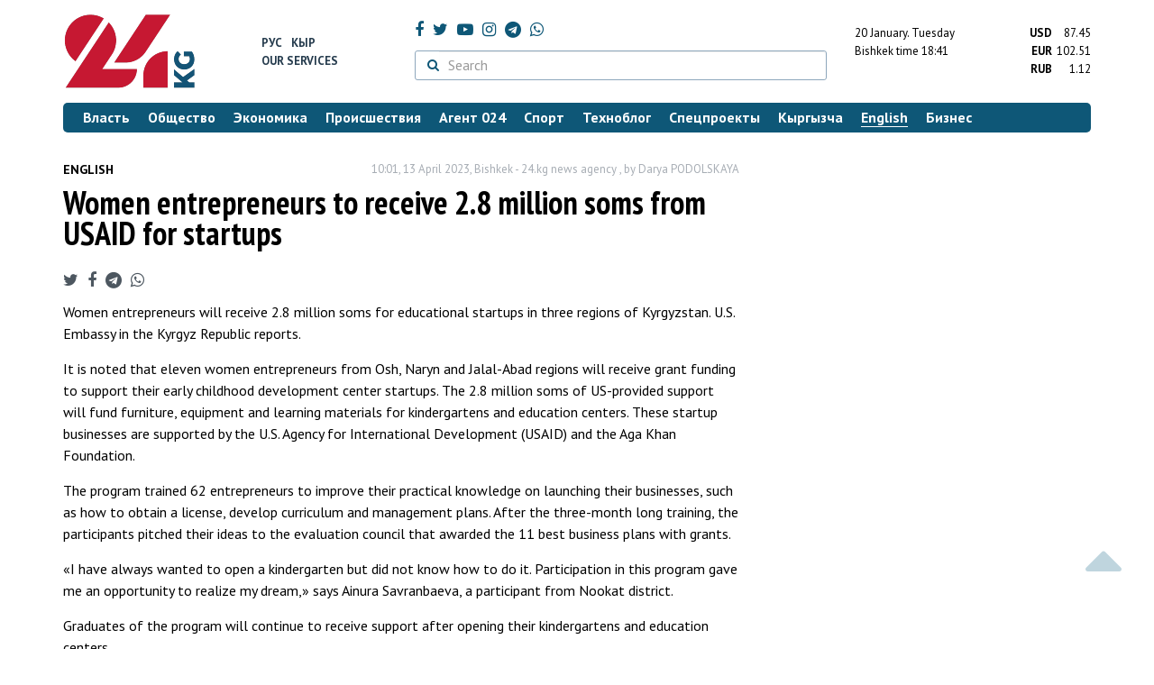

--- FILE ---
content_type: text/html; charset=UTF-8
request_url: https://24.kg/english/263154_Women_entrepreneurs_to_receive_28_million_soms_from_USAID_for_startups_/
body_size: 11588
content:
<!DOCTYPE html> <html lang="en-US"> <head> <meta charset="UTF-8"> <meta name="csrf-param" content="_csrf">
<meta name="csrf-token" content="h6A72G50ha5ILQjSGII78xVSgwO2jtkjurwLGajaRqXu9AOJHRj07Dl0TZ1u71mbXmvXWuPs4U2L9j9ey40__Q=="> <script async src="https://www.googletagmanager.com/gtag/js?id=G-K616MXZCLM"></script> <script> window.dataLayer = window.dataLayer || []; function gtag(){dataLayer.push(arguments);} gtag('js', new Date()); gtag('config', 'G-K616MXZCLM'); </script> <title>Women entrepreneurs to receive 2.8 million soms from USAID for startups - | 24.KG</title> <meta http-equiv="X-UA-Compatible" content="IE=edge"> <meta name="viewport" content="width=device-width, initial-scale=1.0, minimum-scale=1.0, user-scalable=no"/> <meta name="format-detection" content="telephone=no"> <meta name="description" content="Women entrepreneurs will receive 2.8 million soms for educational startups in three regions of Kyrgyzstan. U.S. Embassy in the Kyrgyz Republic reports.">
<meta name="title" content="Women entrepreneurs to receive 2.8 million soms from USAID for startups ">
<meta name="author" content="Darya PODOLSKAYA">
<meta property="og:description" content="Women entrepreneurs will receive 2.8 million soms for educational startups in three regions of Kyrgyzstan. U.S. Embassy in the Kyrgyz Republic reports.">
<meta property="og:title" content="Women entrepreneurs to receive 2.8 million soms from USAID for startups - | 24.KG">
<meta property="og:image" content="https://24.kg/files/media/151/151816.png">
<meta name="image_src" content="https://24.kg/files/media/151/151816.png">
<meta name="twitter:image:src" content="https://24.kg/files/media/151/151816.png">
<meta property="og:url" content="https://24.kg/english/263154_Women_entrepreneurs_to_receive_28_million_soms_from_USAID_for_startups_/">
<meta property="og:type" content="article">
<meta property="og:site_name" content="24.kg">
<meta property="article:publisher" content="https://www.facebook.com/www.24.kg">
<meta property="article:published_time" content="2023-04-13T10:01:00+06:00">
<meta property="article:modified_time" content="2023-04-13T10:02:46+06:00">
<meta property="article:section" content="English">
<meta name="twitter:description" content="Women entrepreneurs will receive 2.8 million soms for educational startups in three regions of Kyrgyzstan. U.S. Embassy in the Kyrgyz Republic reports.">
<meta name="twitter:card" content="summary_large_image">
<meta name="twitter:site" content="@_24_kg">
<meta name="twitter:site:id" content="249014600">
<meta name="twitter:title" content="Women entrepreneurs to receive 2.8 million soms from USAID for startups ">
<meta name="googlebot" content="index">
<meta id="mref" name="referrer" content="origin">
<meta name="keywords" content="новости, новости Кыргызстана, новости Киргизии, Кыргызстан, Бишкек, новости Бишкека, Киргизия, важное, новости сегодня">
<meta name="yandex-verification" content="7ce61452432d0247">
<meta name="yandex-verification" content="ac9b98a71e767119">
<meta name="google-site-verification" content="EZHHOrSGaC9q4eF38uFeqq1kTts6aYeNxX_NCqwI2xE">
<meta property="fb:app_id" content="942470665830749">
<meta property="og:locale" content="ru_ru">
<link href="https://24.kg/english/263154_Women_entrepreneurs_to_receive_28_million_soms_from_USAID_for_startups_/amp/" rel="amphtml">
<link href="/assets/7a772a43/images/ico/apple-touch-icon.png" rel="apple-touch-icon" sizes="72x72">
<link type="image/png" href="/assets/7a772a43/images/ico/favicon-32x32.png" rel="icon" sizes="32x32">
<link type="image/png" href="/assets/7a772a43/images/ico/favicon-16x16.png" rel="icon" sizes="16x16">
<link href="/assets/7a772a43/images/ico/manifest.json" rel="manifest">
<link href="/assets/7a772a43/images/ico/safari-pinned-tab.svg" rel="mask-icon" color="#5bbad5">
<link href="/assets/7a772a43/images/ico/favicon.ico" rel="shortcut icon">
<link rel="msapplication-config" content="/assets/7a772a43/images/ico/browserconfig.xml">
<link rel="theme-color" content="#ffffff">
<link type="application/rss+xml" href="/oshskie_sobytija/rss/" title="Ошские события" rel="alternate">
<link type="application/rss+xml" href="/vybory/rss/" title="Выборы" rel="alternate">
<link type="application/rss+xml" href="/politika/rss/" title="Политика" rel="alternate">
<link type="application/rss+xml" href="/parlament/rss/" title="Парламент" rel="alternate">
<link type="application/rss+xml" href="/ekonomika/rss/" title="Экономика" rel="alternate">
<link type="application/rss+xml" href="/obschestvo/rss/" title="Общество" rel="alternate">
<link type="application/rss+xml" href="/ljudi_i_sudby/rss/" title="Люди и судьбы" rel="alternate">
<link type="application/rss+xml" href="/bishkek_24/rss/" title="Бишкек-24" rel="alternate">
<link type="application/rss+xml" href="/velikaja_pobeda/rss/" title="Великая Победа" rel="alternate">
<link type="application/rss+xml" href="/reportazhi/rss/" title="Репортажи" rel="alternate">
<link type="application/rss+xml" href="/kriminal/rss/" title="Криминал" rel="alternate">
<link type="application/rss+xml" href="/proisshestvija/rss/" title="Происшествия" rel="alternate">
<link type="application/rss+xml" href="/biznes_info/rss/" title="Бизнес" rel="alternate">
<link type="application/rss+xml" href="/sport/rss/" title="Спорт" rel="alternate">
<link type="application/rss+xml" href="/kadry/rss/" title="Кадры" rel="alternate">
<link type="application/rss+xml" href="/kultura/rss/" title="Культура" rel="alternate">
<link type="application/rss+xml" href="/pro_kino/rss/" title="Про кино" rel="alternate">
<link type="application/rss+xml" href="/tsentralnaja_azija/rss/" title="Центральная Азия" rel="alternate">
<link type="application/rss+xml" href="/sng/rss/" title="СНГ" rel="alternate">
<link type="application/rss+xml" href="/zdorove/rss/" title="Здоровье" rel="alternate">
<link type="application/rss+xml" href="/v_mire/rss/" title="В мире" rel="alternate">
<link type="application/rss+xml" href="/tehnoblog/rss/" title="Техноблог" rel="alternate">
<link type="application/rss+xml" href="/finansy/rss/" title="Финансы" rel="alternate">
<link type="application/rss+xml" href="/eaes/rss/" title="ЕАЭС" rel="alternate">
<link type="application/rss+xml" href="/vlast/rss/" title="Власть" rel="alternate">
<link type="application/rss+xml" href="/agent_024/rss/" title="Агент 024" rel="alternate">
<link type="application/rss+xml" href="/spetsproekty/rss/" title="Спецпроекты" rel="alternate">
<link href="https://fonts.googleapis.com/css?family=PT+Sans+Narrow:400,700|PT+Sans:400,400i,700,700i|PT+Serif:400,400i,700,700i&amp;amp;subset=cyrillic" rel="stylesheet">
<link href="/assets/368fcb76aa6d9a493e9d85942ee97cf2.css?v=1663139712" rel="stylesheet"> <script>window.yaContextCb = window.yaContextCb || []</script> <script src="https://yandex.ru/ads/system/context.js" async></script> </head> <body > <div class="topBanner hidden-print"> <div class="container"> <div id="b1_w8" data-ox-phs='{"36":{"min":1200},"51":{"min":992,"max":1199},"52":{"min":768,"max":991},"53":{"max":767}}'></div> </div> </div> <div class="bottomBanner hidden-print"> <div class="container"> <a href="#" class="close-banner"><i class="fa fa-times-circle-o"></i></a> <div id="b1_w9" data-ox-phs='{"133":{"min":1200},"134":{"min":992,"max":1199},"135":{"min":768,"max":991},"136":{"max":767}}'></div> </div> </div> <div class="side-banners hidden-print"> <div class="side-banners-item side-banners-left"> <div id="b1_w10" data-ox-phs='{"129":{"min":1200},"130":{"min":992,"max":1199},"131":{"min":768,"max":991}}'></div> </div> <div class="side-banners-item side-banners-right"> <div id="b1_w11" data-ox-phs='{"132":{"min":1200},"130":{"min":992,"max":1199},"131":{"min":768,"max":991}}'></div> </div> </div> <div class="container"> <header class="row hidden-print"> <div class="col-lg-2 col-md-2 col-sm-2 col-xs-5 logo"> <a href="/"> <img class="visible-lg visible-xs" src="/assets/7a772a43/images/logo.png" alt="www.24.kg - KYRGYZSTAN"><img class="visible-md" src="/assets/7a772a43/images/logo-md.png" alt="www.24.kg - KYRGYZSTAN"><img class="visible-sm" src="/assets/7a772a43/images/logo-sm.png" alt="www.24.kg - KYRGYZSTAN"> </a> </div> <div class="col-lg-2 col-md-2 col-sm-2 lang hidden-xs"> <div> <a href="/">Рус</a> <a href="/kyrgyzcha/">Кыр</a> </div> <div><a href="/about/services.html">Our services</a></div> </div> <div class="col-lg-5 col-md-4 col-sm-4 hidden-xs socCont"> <div class="social"> <a target="_blank" href="https://www.facebook.com/www.24.kg/" rel="nofollow"><i class="fa fa-facebook" aria-hidden="true"></i></a> <a target="_blank" href="https://twitter.com/_24_kg" rel="nofollow"><i class="fa fa-twitter" aria-hidden="true"></i></a> <a target="_blank" href="https://www.youtube.com/channel/UCkKzgNm1_pyPPHKigI75MoQ" rel="nofollow"><i class="fa fa-youtube-play" aria-hidden="true"></i></a> <a target="_blank" href="https://www.instagram.com/24_kg/"><i class="fa fa-instagram" aria-hidden="true"></i></a> <a target="_blank" href="https://t.me/news24kg/"><i class="fa fa-telegram" aria-hidden="true"></i></a> <a target="_blank" href="https://wa.me/996555312024"><i class="fa fa-whatsapp" aria-hidden="true"></i></a> </div> <div class="search"> <form id="w12" action="/poisk_po_sajtu/" method="get"> <div class="input-group"> <span class="input-group-btn"> <button class="btn btn-default" type="submit"> <i class="fa fa-search" aria-hidden="true"></i> </button> </span>
<input type="text" id="searchform-text" class="form-control" name="SearchForm[text]" placeholder="Search"> </div> </form></div> </div> <div class="col-lg-3 col-md-4 col-sm-4 col-xs-7"> <div class="lang hidden-lg hidden-md hidden-sm"> <div> <a href="/">Рус</a> <a href="/kyrgyzcha/">Кыр</a> </div> <div><a href="/about/services.html">Our services</a></div> </div> <div class="row"> <div class="col-xs-7 col-sm-7 col-md-8 pdr-0"> <div class="weather"> <span class="hidden-xs"> 20 January. <span style="text-transform: capitalize;"> Tuesday </span> </span> <span class="hidden-sm hidden-md hidden-lg"> 20 jan <span style="text-transform: capitalize;"> tue. </span> </span><br/> <span class="hidden-sm hidden-xs">Bishkek time</span> <span class="hidden-md hidden-lg">Time</span> 18:41
<!-- --> </div> </div> <div class="col-xs-5 col-sm-5 col-md-4 pdl-0 text-right"> <div class="currency " id="currencies"> <div data="87.45"> <b>USD</b><span> 87.45 </span> </div> <div data="102.51"> <b>EUR</b><span> 102.51 </span> </div> <div data="1.12"> <b>RUB</b><span> 1.12 </span> </div> </div>
<div id="currencies_popover" style="display: none"> <table class="table-striped table-hover"> <tr> <td> <b>USD</b> </td> <td> <div> <span>87.45</span> </div> </td> </tr> <tr> <td> <b>EUR</b> </td> <td> <div> <span>102.51</span> </div> </td> </tr> <tr> <td> <b>RUB</b> </td> <td> <div> <span>1.12</span> </div> </td> </tr> <tr> <td> <b>KZT</b> </td> <td> <div> <span>0.17</span> </div> </td> </tr> <tr> <td> <b>UZS</b> </td> <td> <div> <span>0.01</span> </div> </td> </tr> </table>
</div> </div> </div> </div> </header> <nav class="navbar hidden-print" id="menu"> <div class="navbar-header"> <button type="button" class="navbar-toggle menuMenuButton"> <i class="fa fa-align-justify" aria-hidden="true"></i> Categories </button>
<button class="navbar-toggle pull-right searchButton"><i class="fa fa-search" aria-hidden="true"></i></button>
<div id="searchForm"> <div class="title"><i class="fa fa-search" aria-hidden="true"></i> Search <span class="close closeSearchForm"><i class="fa fa-times" aria-hidden="true"></i></span> </div> <form id="w13" action="/poisk_po_sajtu/" method="get">
<input type="text" id="searchform-text" class="form-control" name="SearchForm[text]" placeholder="Search"> <button type="submit" class="btn btn-default">Find</button> </form></div> </div> <div id="mainMenu"> <div class="title hidden-sm hidden-md hidden-lg"><i class="fa fa-bars" aria-hidden="true"></i> Categories <span class="close closeMainMenu"><i class="fa fa-times" aria-hidden="true"></i></span> </div> <ul class="nav navbar-nav"><li><a href="/vlast/"><span>Власть</span></a></li>
<li><a href="/obschestvo/"><span>Общество</span></a></li>
<li><a href="/ekonomika/"><span>Экономика</span></a></li>
<li><a href="/proisshestvija/"><span>Происшествия</span></a></li>
<li><a href="/agent_024/"><span>Агент 024</span></a></li>
<li><a href="/sport/"><span>Спорт</span></a></li>
<li><a href="/tehnoblog/"><span>Техноблог</span></a></li>
<li><a href="/spetsproekty/"><span>Спецпроекты</span></a></li>
<li><a href="/kyrgyzcha/"><span>Кыргызча</span></a></li>
<li class="active"><a href="/english/"><span>English</span></a></li>
<li><a href="/biznes_info/"><span>Бизнес</span></a></li></ul> </div><!-- /.navbar-collapse --> </nav> <div class="row"> <div class="col-xs-12"> <div id="b1_w14" class="mgb20 hidden-print" data-ox-phs='{"37":{"min":1200},"54":{"min":992,"max":1199},"55":{"min":768,"max":991},"56":{"max":767}}'></div> <div id="b1_w15" class="mgb20 hidden-print" data-ox-phs='{"112":{"min":1200},"113":{"min":992,"max":1199},"114":{"min":768,"max":991},"115":{"max":767}}'></div> </div> </div> <div class="row" id="content-wrapper"> <div class="col-sm-8 col-xs-12"> <script type="application/ld+json"> {"@context":"https:\/\/schema.org","@type":"BreadcrumbList","itemListElement":[{"@type":"ListItem","position":1,"name":"English","item":"https:\/\/24.kg\/english\/"},{"@type":"ListItem","position":2,"name":"Women entrepreneurs to receive 2.8 million soms from USAID for startups ","item":"https:\/\/24.kg\/english\/263154_Women_entrepreneurs_to_receive_28_million_soms_from_USAID_for_startups_\/"}]} </script> <div itemscope itemtype="http://schema.org/NewsArticle" itemid="https://24.kg/english/263154_Women_entrepreneurs_to_receive_28_million_soms_from_USAID_for_startups_/"> <meta itemprop="dateModified" content="2023-04-13\"/> <meta itemprop="headline" content="Women entrepreneurs to receive 2.8 million soms from USAID for startups "/> <div class="row"> <div itemprop="articleSection" class="col-xs-4 newsCat"> <a href="/english/"> English </a> </div> <div class="col-xs-8 text-right newsDate hidden-xs"><span itemprop='datePublished' content='2023-04-13\'>10:01, 13 April 2023</span>, Bishkek - <span itemprop='publisher' itemscope itemtype='http://schema.org/Organization'><span itemprop='name'>24.kg news agency</span><meta itemprop='address' content='720001, Kyrgyz Republic, Bishkek, Manaschy Sagynbay st, 77'><meta itemprop='telephone' content='+996 (312) 66-01-88'><span itemprop='logo' itemscope itemtype='http://schema.org/ImageObject'>
<link itemprop='contentUrl' href='https://24.kg/assets/7a772a43/images/logo.png'>
<link itemprop='url' href='https://24.kg/assets/7a772a43/images/logo.png'>
</span></span>, by <span itemprop='author' itemscope itemtype='http://schema.org/Person'><span itemprop='name' class='text-nowrap'>Darya PODOLSKAYA</span></span></div> </div> <h1 itemprop="name" class="newsTitle">Women entrepreneurs to receive 2.8 million soms from USAID for startups </h1> <div class="row"> <div class="col-xs-12 newsDate hidden-sm hidden-md hidden-lg"><span itemprop='datePublished' content='2023-04-13\'>10:01, 13 April 2023</span>, Bishkek - <span itemprop='publisher' itemscope itemtype='http://schema.org/Organization'><span itemprop='name'>24.kg news agency</span><meta itemprop='address' content='720001, Kyrgyz Republic, Bishkek, Manaschy Sagynbay st, 77'><meta itemprop='telephone' content='+996 (312) 66-01-88'><span itemprop='logo' itemscope itemtype='http://schema.org/ImageObject'>
<link itemprop='contentUrl' href='https://24.kg/assets/7a772a43/images/logo.png'>
<link itemprop='url' href='https://24.kg/assets/7a772a43/images/logo.png'>
</span></span>, by <span itemprop='author' itemscope itemtype='http://schema.org/Person'><span itemprop='name' class='text-nowrap'>Darya PODOLSKAYA</span></span></div> </div> <span itemprop='image' itemscope itemtype='http://schema.org/ImageObject'>
<meta itemprop='width' content='750'/>
<meta itemprop='height' content='565'/>
<link itemprop='contentUrl' href='https://24.kg/files/media/151/151816.png'/>
<link itemprop='url' href='https://24.kg/files/media/151/151816.png'/>
</span>
<noindex> <div class="row hidden-print"> <div class="col-xs-12 social social-links"> <a rel="nofollow" target="_blank" href="https://twitter.com/intent/tweet?text=Women entrepreneurs to receive 2.8 million soms from USAID for startups &url=https://24.kg/english/263154/"><i class="fa fa-twitter" aria-hidden="true"></i></a> <a rel="nofollow" target="_blank" href="https://www.facebook.com/dialog/feed?app_id=942470665830749&redirect_uri=https://24.kg/english/263154/&link=https://24.kg/english/263154/"><i class="fa fa-facebook" aria-hidden="true"></i></a> <a rel="nofollow" target="_blank" href="https://telegram.me/share/url?url=https://24.kg/english/263154/&text=Women entrepreneurs to receive 2.8 million soms from USAID for startups "><i class="fa fa-telegram" aria-hidden="true"></i></a> <a rel="nofollow" target="_blank" href="https://wa.me/?text=https://24.kg/english/263154/"><i class="fa fa-whatsapp" aria-hidden="true"></i></a> </div> </div>
</noindex> <div class="cont" itemprop="articleBody"> <p>Women entrepreneurs will receive 2.8 million soms for educational startups in&nbsp;three regions of&nbsp;Kyrgyzstan. U.S. Embassy in&nbsp;the Kyrgyz Republic reports.</p>
<p>It&nbsp;is&nbsp;noted that eleven women entrepreneurs from Osh, Naryn and Jalal-Abad regions will receive grant funding to&nbsp;support their early childhood development center startups. The&nbsp;2.8 million soms of&nbsp;US-provided support will fund furniture, equipment and learning materials for kindergartens and education centers. These startup businesses are supported by&nbsp;the U.S. Agency for International Development (USAID) and the Aga Khan Foundation.</p>
<p>The program trained 62&nbsp;entrepreneurs to&nbsp;improve their practical knowledge on&nbsp;launching their businesses, such as&nbsp;how to&nbsp;obtain a&nbsp;license, develop curriculum and management plans. After the three-month long training, the participants pitched their ideas to&nbsp;the evaluation council that awarded the 11&nbsp;best business plans with grants.</p>
<p>&laquo;I&nbsp;have always wanted to&nbsp;open a&nbsp;kindergarten but did not know how to&nbsp;do&nbsp;it. Participation in&nbsp;this program gave me&nbsp;an&nbsp;opportunity to&nbsp;realize my&nbsp;dream,&raquo; says Ainura Savranbaeva, a&nbsp;participant from Nookat district.</p>
<p>Graduates of&nbsp;the program will continue to&nbsp;receive support after opening their kindergartens and education centers.</p>
<p>&laquo;This initiative combines several important areas for improving quality of&nbsp;life for Kyrgyz citizens. Children will have greater access to&nbsp;education. There will be&nbsp;more employment opportunities for residents. Local businesses and entrepreneurs will have the knowledge and expertise to&nbsp;build their own businesses,&raquo; remarked Kaya Adams, USAID&rsquo;s Mission Director in&nbsp;the Kyrgyz Republic.</p>
<p>This activity is&nbsp;part of&nbsp;a&nbsp;USAID-Aga Khan Foundation joint project Local Impact, which builds inclusive economic growth and ensures basic livelihoods by&nbsp;supporting the private sector and locally led development.</p> </div>
<noindex> <div class="row hidden-print"> <div class="col-xs-12 social social-links"> <a rel="nofollow" target="_blank" href="https://twitter.com/intent/tweet?text=Women entrepreneurs to receive 2.8 million soms from USAID for startups &url=https://24.kg/english/263154/"><i class="fa fa-twitter" aria-hidden="true"></i></a> <a rel="nofollow" target="_blank" href="https://www.facebook.com/dialog/feed?app_id=942470665830749&redirect_uri=https://24.kg/english/263154/&link=https://24.kg/english/263154/"><i class="fa fa-facebook" aria-hidden="true"></i></a> <a rel="nofollow" target="_blank" href="https://telegram.me/share/url?url=https://24.kg/english/263154/&text=Women entrepreneurs to receive 2.8 million soms from USAID for startups "><i class="fa fa-telegram" aria-hidden="true"></i></a> <a rel="nofollow" target="_blank" href="https://wa.me/?text=https://24.kg/english/263154/"><i class="fa fa-whatsapp" aria-hidden="true"></i></a> </div> </div>
</noindex> <div class="row mgb30 hidden-print"> <div class="col-xs-12 col-sm-8 newsLink">link: <span id="article-link">https://24.kg/english/263154/</span> <a href="javascript:;" class="clipboard" data-clipboard-target="#article-link" data-title="Link copied" style="font-size: 13px" ><i class="fa fa-clipboard"></i></a> <br/> views: 1379 </div> <div class="col-xs-12 col-sm-4 text-right newsPrintLink"> <a href="javascript:window.print();"><i class="fa fa-print" aria-hidden="true"></i> Print </a> </div> </div>
</div>
<div class="row"> <div class="col-lg-12"> <div id="b1_w0" class="mgb40 hidden-print" data-ox-phs='{"50":{"min":1200},"93":{"min":992,"max":1199},"94":{"min":768,"max":991},"95":{"max":767}}'></div> </div>
</div>
<div class="row"> <div class="col-lg-12"> <div id="b1_w1" class="mgb40 hidden-print" data-ox-phs='{"141":{"min":1200},"142":{"min":992,"max":1199},"143":{"min":768,"max":991},"144":{"max":767}}'></div> </div>
</div> <div class="row lineNews mgb40 hidden-print"> <div class="col-xs-12"> <div class="lineTitle"> Related <div class="line" style="margin-bottom: 10px;"></div> </div> </div> <div class="col-xs-12"> <div class="one"> <div class="title"> <a data-pjax="0" href="/english/357512_Re-registration_of_individual_entrepreneurs_now_takes_up_to_10_minutes/"><span>Re-registration of individual entrepreneurs now takes up to 10 minutes</span></a> </div> </div> <div class="one"> <div class="title"> <a data-pjax="0" href="/english/354777_Procedure_for_re-registration_of_individual_entrepreneurs_simplified_/"><span>Procedure for re-registration of individual entrepreneurs simplified </span></a> <a data-pjax="0" href="/english/354777_Procedure_for_re-registration_of_individual_entrepreneurs_simplified_/" title="фото"><i class="fa fa-camera" aria-hidden="true"></i></a> </div> </div> <div class="one"> <div class="title"> <a data-pjax="0" href="/english/353233_Women_entrepreneurs_in_Kyrgyzstan_can_now_obtain_loans_at_12_percent/"><span>Women entrepreneurs in Kyrgyzstan can now obtain loans at 12 percent</span></a> </div> </div> <div class="one"> <div class="title"> <a data-pjax="0" href="/english/353105_New_rules_for_honest_entrepreneurs_Cabinet_of_Ministers_strengthens_oversight/"><span>New rules for honest entrepreneurs: Cabinet of Ministers strengthens oversight</span></a> </div> </div> <div class="one"> <div class="title"> <a data-pjax="0" href="/english/348960_Over_11800_entrepreneurs_in_Kyrgyzstan_receive_interest-free_loans/"><span>Over 11,800 entrepreneurs in Kyrgyzstan receive interest-free loans</span></a> </div> </div> <div class="one"> <div class="title"> <a data-pjax="0" href="/english/348682_Working_group_formed_to_address_problems_of_Turkish_entrepreneurs/"><span>Working group formed to address problems of Turkish entrepreneurs</span></a> </div> </div> <div class="one"> <div class="title"> <a data-pjax="0" href="/english/348177_Womens_entrepreneurship_Guarantee_Fund_issues_440_guarantees/"><span>Women's entrepreneurship: Guarantee Fund issues 440 guarantees</span></a> </div> </div> <div class="one"> <div class="title"> <a data-pjax="0" href="/english/344392_Entrepreneurs_contribute_over_664_billion_soms_to_Kyrgyzstans_economy/"><span>Entrepreneurs contribute over 664 billion soms to Kyrgyzstan’s economy</span></a> </div> </div> <div class="one"> <div class="title"> <a data-pjax="0" href="/english/343403_Finance_Ministry_provides_interest-free_loans_to_entrepreneurs_of_94_billion_/"><span>Finance Ministry provides interest-free loans to entrepreneurs of 9.4 billion </span></a> </div> </div> <div class="one"> <div class="title"> <a data-pjax="0" href="/english/341911_Kyrgyzstan_to_simplify_re-registration_of_entrepreneurs_through_online_service/"><span>Kyrgyzstan to simplify re-registration of entrepreneurs through online service</span></a> <a data-pjax="0" href="/english/341911_Kyrgyzstan_to_simplify_re-registration_of_entrepreneurs_through_online_service/" title="фото"><i class="fa fa-camera" aria-hidden="true"></i></a> </div> </div> </div> </div>
<div class="row"> <div class="col-xs-12"> <div id="b1_w2" class="mgb20 hidden-print" data-ox-phs='{"96":{"min":1200},"97":{"min":992,"max":1199},"98":{"min":768,"max":991},"99":{"max":767}}'></div> </div>
</div>
<div class="row"> <div class="col-xs-12"> <div id="b1_w3" class="mgb20 hidden-print" data-ox-phs='{"100":{"min":1200},"101":{"min":992,"max":1199},"102":{"min":768,"max":991},"103":{"max":767}}'></div> </div>
</div> </div> <div class="col-sm-4 hidden-xs hidden-print"> <div id="b1_w4" class="mgb40 hidden-print" data-ox-phs='{"47":{"min":1200},"84":{"min":992,"max":1199},"85":{"min":768,"max":991},"86":{"max":767}}'></div> <div id="b1_w5" class="mgb40 hidden-print" data-ox-phs='{"48":{"min":1200},"87":{"min":992,"max":1199},"88":{"min":768,"max":991},"89":{"max":767}}'></div> <div id="scrollable-banners"> <div id="b1_w6" class="mgb40 hidden-print" data-ox-phs='{"49":{"min":1200},"90":{"min":992,"max":1199},"91":{"min":768,"max":991},"92":{"max":767}}'></div><div id="b1_w7" class="mgb40 hidden-print" data-ox-phs='{"137":{"min":1200},"138":{"min":992,"max":1199},"139":{"min":768,"max":991},"140":{"max":767}}'></div> </div> </div> </div> <div class="hidden-print">
<div class="row"> <div class="col-xs-12"> <div class="lineTitle"> Popular <div class="line"></div> </div> </div>
</div>
<div class="row blockNews"> <div class="row"> <div class="col-sm-3 col-xs-6 "> <a href="/english/358162_Subsistence_minimum_in_Kyrgyzstan_reaches_8697_soms_in_2025/" class="title"> <img src="/thumbnails/b3ba2/1a1cc/419880_w263_h198.jpg" alt="Subsistence minimum in Kyrgyzstan reaches 8,697 soms in 2025"> <span>Subsistence minimum in Kyrgyzstan reaches 8,697 soms in 2025</span> </a> </div> <div class="col-sm-3 col-xs-6 "> <a href="/english/358155_Fuel_prices_in_Kyrgyzstan_drop_by_1-15_soms/" class="title"> <img src="/thumbnails/50f91/a1ac3/419678_w263_h198.jpg" alt="Fuel prices in Kyrgyzstan drop by 1-1.5 soms"> <span>Fuel prices in Kyrgyzstan drop by 1-1.5 soms</span> </a> </div> <div class="col-xs-12 visible-xs"></div> <div class="col-sm-3 col-xs-6 "> <a href="/english/358130_Foreign_national_dies_in_Bishkek_dormitory_fire_38_evacuated/" class="title"> <img src="/thumbnails/9a65a/e02ad/419882_w263_h198.jpg" alt="Foreign national dies in Bishkek dormitory fire, 38 evacuated"> <span>Foreign national dies in Bishkek dormitory fire, 38 evacuated</span> </a> </div> <div class="col-sm-3 col-xs-6 "> <a href="/english/358159_Old-format_drivers_licenses_remain_valid_in_Kyrgyzstan/" class="title"> <img src="/thumbnails/e429f/12354/419679_w263_h198.jpg" alt="Old-format driver’s licenses remain valid in Kyrgyzstan"> <span>Old-format driver’s licenses remain valid in Kyrgyzstan</span> </a> </div> <div class="col-xs-12 visible-xs"></div> </div> </div>
<div class="row hidden-xs hidden-sm"> <div class="col-xs-12"> <!-- SVK-Native --> <script type="text/javascript" data-key="0314ae78de42f6db7888cb0aa9e0b80e"> (function(w, a) { (w[a] = w[a] || []).push({ 'script_key': '0314ae78de42f6db7888cb0aa9e0b80e', 'settings': { 'w': 16313 } }); if(!window['_SVKNative_embed']) { var node = document.createElement('script'); node.type = 'text/javascript'; node.async = true; node.src = '//widget.svk-native.ru/js/embed.js'; (document.getElementsByTagName('head')[0] || document.getElementsByTagName('body')[0]).appendChild(node); } else { window['_SVKNative_embed'].initWidgets(); } })(window, '_svk_n_widgets'); </script> <!-- /SVK-Native --> </div>
</div>
<div class="row hidden-md hidden-lg"> <div class="col-xs-12"> <!-- SVK-Native --> <script type="text/javascript" data-key="3b86e315ae7833fe33a2bcdc954aacee"> (function(w, a) { (w[a] = w[a] || []).push({ 'script_key': '3b86e315ae7833fe33a2bcdc954aacee', 'settings': { 'w': 16314 } }); if(!window['_SVKNative_embed']) { var node = document.createElement('script'); node.type = 'text/javascript'; node.async = true; node.src = '//widget.svk-native.ru/js/embed.js'; (document.getElementsByTagName('head')[0] || document.getElementsByTagName('body')[0]).appendChild(node); } else { window['_SVKNative_embed'].initWidgets(); } })(window, '_svk_n_widgets'); </script> <!-- /SVK-Native --> </div>
</div> </div> </div> <footer class="footer"> <div class="container"> <ul class="nav hidden-print"><li><a href="/vlast/">Власть</a></li>
<li><a href="/obschestvo/">Общество</a></li>
<li><a href="/ekonomika/">Экономика</a></li>
<li><a href="/proisshestvija/">Происшествия</a></li>
<li><a href="/sport/">Спорт</a></li>
<li><a href="/whatsapp/">Агент 024</a></li>
<li><a href="/tehnoblog/">Техноблог</a></li>
<li><a href="/kyrgyzcha/">Кыргызча</a></li>
<li class="active"><a href="/english/">English</a></li>
<li><a href="/biznes_info/">Бизнес</a></li>
<li><a href="/video/">Видео</a></li></ul> <div class="row"> <div class="col-lg-9 col-md-9 col-sm-8 col-xs-12"> <div class="contact"> <div><i class="fa fa-phone" aria-hidden="true"></i><span>Phone <a href="callto://+996312660188">+996 (312) 66-01-88</a></span></div> <div><i class="fa fa-envelope" aria-hidden="true"></i><span>email <a href="mailto:info@24.kg">info@24.kg</a></span> </div> </div> </div> <div class="col-lg-3 col-md-3 col-sm-4 hidden-xs hidden-print text-right"> <a href="https://yandex.ru/cy?base=0&amp;host=24.kg"><img src="//www.yandex.ru/cycounter?24.kg" width="88" height="31" alt="Индекс цитирования" border="0"/></a>. <!-- Yandex.Metrika informer --> <a href="https://metrika.yandex.ru/stat/?id=22715299&amp;from=informer" target="_blank" rel="nofollow"><img src="//informer.yandex.ru/informer/22715299/3_0_FFFFFFFF_FFFFFFFF_0_pageviews" style="width:88px; height:31px; border:0;" alt="Яндекс.Метрика" title="Яндекс.Метрика: данные за сегодня (просмотры, визиты и уникальные посетители)"/></a> <!-- /Yandex.Metrika informer --> <!-- Yandex.Metrika counter --> <noscript> <div><img src="//mc.yandex.ru/watch/22715299" style="position:absolute; left:-9999px;" alt=""/> </div> </noscript> <!-- /Yandex.Metrika counter --> </div> </div> <div class="row copy"> <div class="col-xs-12"> © «24.kg» News Agency. All rights reserved. All information on this web-site is intended for personal use only and is not a subject to be copied and/or transmitted in any other form other than in reference to the «24.kg» News Agency. +18 <br/><br/> Кыргызстан, 720001, г. Бишкек, ул.Манасчы Сагымбая, 77 +996 312 660188 </div> </div> </div> <div class="visible-xs"></div> </footer> <div id="scroller" class="hidden-print"> <i class="fa fa-caret-up"></i> </div> <div id="b1_w16" class="flscrn" data-ox-phs='{"145":{"min":1200},"146":{"min":992,"max":1199},"147":{"min":768,"max":991},"148":{"max":767}}'></div> <div style="display:none;"> <script language="javascript" type="text/javascript"> java = "1.0"; java1 = "" + "refer=" + escape(document.referrer) + "&amp;page=" + escape(window.location.href); document.cookie = "astratop=1; path=/"; java1 += "&amp;c=" + (document.cookie ? "yes" : "now"); </script> <script language="javascript1.1" type="text/javascript"> java = "1.1"; java1 += "&amp;java=" + (navigator.javaEnabled() ? "yes" : "now"); </script> <script language="javascript1.2" type="text/javascript"> java = "1.2"; java1 += "&amp;razresh=" + screen.width + 'x' + screen.height + "&amp;cvet=" + (((navigator.appName.substring(0, 3) == "Mic")) ? screen.colorDepth : screen.pixelDepth); </script> <script language="javascript1.3" type="text/javascript">java = "1.3"</script> <script language="javascript" type="text/javascript"> java1 += "&amp;jscript=" + java + "&amp;rand=" + Math.random(); document.write("<a href='//www.net.kg/stat.php?id=1839&amp;fromsite=1839' target='_blank'>" + "<img src='//www.net.kg/img.php?id=1839&amp;" + java1 + "' border='0' alt='WWW.NET.KG' width='0' height='0' /></a>"); </script> <noscript> <a href='//www.net.kg/stat.php?id=1839&amp;fromsite=1839' target='_blank'><img src="//www.net.kg/img.php?id=1839" border='0' alt='WWW.NET.KG' width='0' height='0'/></a> </noscript> </div> <div class="widget-last-news" data-state="closed"> <div class="container widget-last-news-inner"> <div class="row lineNews"> <div class="hidden-xs hidden-sm col-md-2"> <div class="lineTitle"> <a href="/">News brief</a> </div> </div> <div class="col-xs-12 col-md-10"> <a href="#" title="Показать ещё" class="widget-last-news-toggler fa fa-angle-down"></a> <div class="widget-last-news-list"> <div class="lineDate"> 20 January, Tuesday </div> <div class="one"> <div class="time">17:56</div> <div class="title"> <a data-pjax="0" href="/english/358614_Free_replacement_of_permanent_drivers_licenses_extended_for_indefinite_period/" class="title-link"> <span class="full">Free replacement of permanent driver’s licenses extended for indefinite period</span> <span class="short">Free replacement of permanent driver’s licenses extende...</span> </a> </div> </div> <div class="one"> <div class="time">17:38</div> <div class="title"> <a data-pjax="0" href="/english/358609_New_Deputy_Chairman_of_National_Bank_appointed_in_Kyrgyzstan/" class="title-link"> <span>New Deputy Chairman of National Bank appointed in Kyrgyzstan</span> </a> <a data-pjax="0" href="/english/358609_New_Deputy_Chairman_of_National_Bank_appointed_in_Kyrgyzstan/" title="фото"><i class="fa fa-camera" aria-hidden="true"></i></a> </div> </div> <div class="one"> <div class="time">17:01</div> <div class="title"> <a data-pjax="0" href="/english/358604_Diplomats_discuss_opening_of_Consulate_General_of_Kyrgyzstan_in_Sochi/" class="title-link"> <span>Diplomats discuss opening of Consulate General of Kyrgyzstan in Sochi</span> </a> <a data-pjax="0" href="/english/358604_Diplomats_discuss_opening_of_Consulate_General_of_Kyrgyzstan_in_Sochi/" title="фото"><i class="fa fa-camera" aria-hidden="true"></i></a> </div> </div> <div class="one"> <div class="time">16:55</div> <div class="title"> <a data-pjax="0" href="/english/358603___Licenses_of_35_pawnshops_suspended_in_Kyrgyzstan_over_year/" class="title-link"> <span> Licenses of 35 pawnshops suspended in Kyrgyzstan over year</span> </a> </div> </div> <div class="one"> <div class="time">16:44</div> <div class="title"> <a data-pjax="0" href="/english/358602_National_Bank_of_Kyrgyzstan_conducts_first_intervention_in_2026/" class="title-link"> <span>National Bank of Kyrgyzstan conducts first intervention in 2026</span> </a> </div> </div> <div class="one hidden-xs hidden-sm"> <div class="time">16:13</div> <div class="title"> <a data-pjax="0" href="/english/358590_President_approves_new_rules_for_cryptocurrency_market_and_virtual_assets/" class="title-link"> <span>President approves new rules for cryptocurrency market and virtual assets</span> </a> </div> </div> <div class="one hidden-xs hidden-sm"> <div class="time">16:06</div> <div class="title"> <a data-pjax="0" href="/english/358586_Incitement_of_interethnic_hatred_Kyrgyzstani_summoned_to_SCNS/" class="title-link"> <span>Incitement of interethnic hatred: Kyrgyzstani summoned to SCNS</span> </a> <a data-pjax="0" href="/english/358586_Incitement_of_interethnic_hatred_Kyrgyzstani_summoned_to_SCNS/" title="фото"><i class="fa fa-camera" aria-hidden="true"></i></a> </div> </div> <div class="one hidden-xs hidden-sm"> <div class="time">15:29</div> <div class="title"> <a data-pjax="0" href="/english/358576_Construction_of_six-lane_bridge_on_Zhibek-Zholu_Mayor_orders_quality_inspection/" class="title-link"> <span>Construction of six-lane bridge on Zhibek-Zholu: Mayor orders quality inspection</span> </a> <a data-pjax="0" href="/english/358576_Construction_of_six-lane_bridge_on_Zhibek-Zholu_Mayor_orders_quality_inspection/" title="фото"><i class="fa fa-camera" aria-hidden="true"></i></a> </div> </div> <div class="one hidden-xs hidden-sm"> <div class="time">14:48</div> <div class="title"> <a data-pjax="0" href="/english/358569_Bina_Group_company_fined_for_construction_violations_in_Bishkek/" class="title-link"> <span>Bina Group company fined for construction violations in Bishkek</span> </a> <a data-pjax="0" href="/english/358569_Bina_Group_company_fined_for_construction_violations_in_Bishkek/" title="фото"><i class="fa fa-camera" aria-hidden="true"></i></a> </div> </div> <div class="one hidden-xs hidden-sm"> <div class="time">14:31</div> <div class="title"> <a data-pjax="0" href="/english/358567__Launch_of_mobile_meat_sales_points_planned_in_Kyrgyzstan/" class="title-link"> <span> Launch of mobile meat sales points planned in Kyrgyzstan</span> </a> <a data-pjax="0" href="/english/358567__Launch_of_mobile_meat_sales_points_planned_in_Kyrgyzstan/" title="фото"><i class="fa fa-camera" aria-hidden="true"></i></a> </div> </div> </div> </div> </div> </div> </div> <script src="/assets/cf237608c3250a952ef56665ce15299e.js?v=1663139711"></script>
<script src="/assets/be6abd9f/src/jquery.autocomplete.js?v=1654115673"></script>
<script src="//ox.24.kg/www/delivery/spcjs.php?id=2&amp;amp;target=_blank"></script>
<script src="/assets/ea6eda4/js/render.js?v=1570777467"></script>
<script>(function(i,s,o,g,r,a,m){i['GoogleAnalyticsObject']=r;i[r]=i[r]||function(){
(i[r].q=i[r].q||[]).push(arguments)},i[r].l=1*new Date();a=s.createElement(o),
m=s.getElementsByTagName(o)[0];a.async=1;a.src=g;m.parentNode.insertBefore(a,m)
})(window,document,'script','//www.google-analytics.com/analytics.js','ga');
ga('create', 'UA-29049490-1', 'auto');
ga('send', 'pageview');
ga('require', 'displayfeatures'); (function (d, w, c) { (w[c] = w[c] || []).push(function () { try { w.yaCounter22715299 = new Ya.Metrika({ id: 22715299, webvisor: true, clickmap: true, trackLinks: true, accurateTrackBounce: true }); } catch (e) { } }); var n = d.getElementsByTagName("script")[0], s = d.createElement("script"), f = function () { n.parentNode.insertBefore(s, n); }; s.type = "text/javascript"; s.async = true; s.src = (d.location.protocol == "https:" ? "https:" : "http:") + "//mc.yandex.ru/metrika/watch.js"; if (w.opera == "[object Opera]") { d.addEventListener("DOMContentLoaded", f, false); } else { f(); } })(document, window, "yandex_metrika_callbacks");</script>
<script>jQuery(function ($) { $('.social-links a').on('click', function(e){ e.preventDefault(); window.open($(this).attr('href'),'', 'menubar=no,toolbar=no,resizable=yes,scrollbars=yes,height=600,width=600'); });
jQuery('#w12').yiiActiveForm([{"id":"searchform-text","name":"text","container":".field-searchform-text","input":"#searchform-text","validate":function (attribute, value, messages, deferred, $form) {yii.validation.string(value, messages, {"message":"Искать по фразе must be a string.","skipOnEmpty":1});}}], []);
jQuery('#w13').yiiActiveForm([{"id":"searchform-text","name":"text","container":".field-searchform-text","input":"#searchform-text","validate":function (attribute, value, messages, deferred, $form) {yii.validation.string(value, messages, {"message":"Искать по фразе must be a string.","skipOnEmpty":1});}}], []);
});</script> <div id="css-loaded"></div> </body> </html>